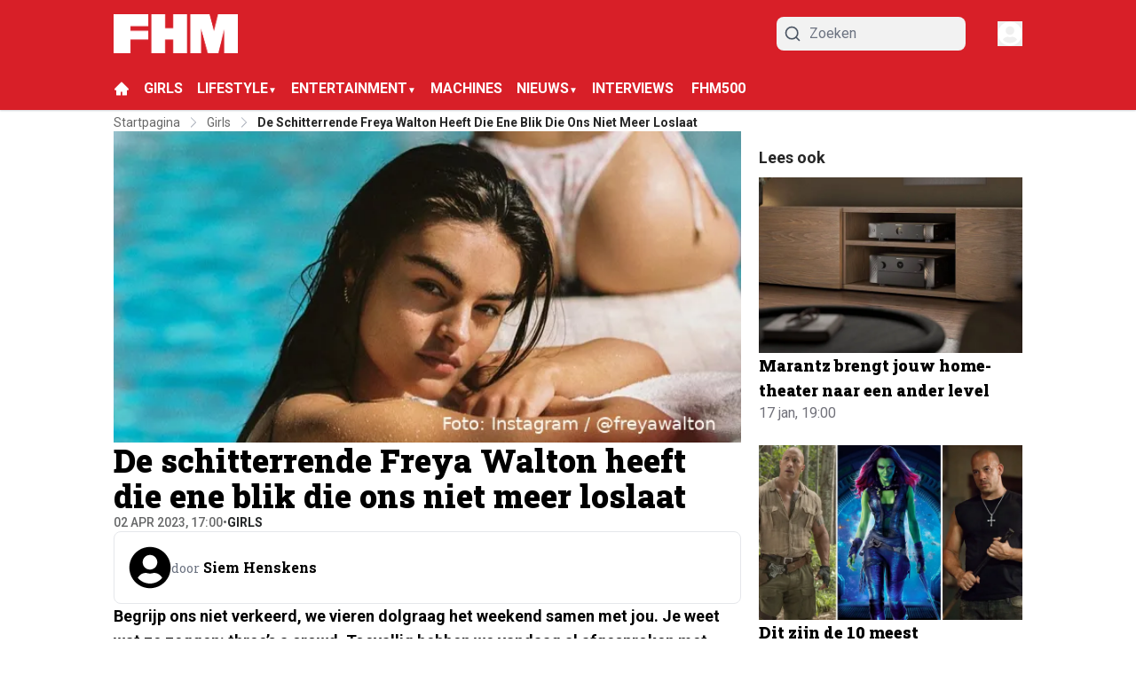

--- FILE ---
content_type: application/javascript; charset=utf-8
request_url: https://cdn.fhm.nl/_next/static/chunks/8233-a1953d04d674ecf7.js
body_size: 4243
content:
"use strict";(self.webpackChunk_N_E=self.webpackChunk_N_E||[]).push([[8233],{4703:(e,t,a)=>{a.d(t,{default:()=>s});var i=a(95155),n=a(12115);class r extends n.Component{static getDerivedStateFromError(e){return{hasError:!0,error:e}}componentDidCatch(e,t){var a,i,n;let{componentId:r}=this.props;if(null==(a=(i=this.props).onError)||a.call(i,e,t),e&&("NEXT_NOT_FOUND"===e.digest||(null==(n=e.digest)?void 0:n.includes("404"))))throw e;console.error("ErrorBoundary caught an error: at component",r,e,t)}render(){let{hasError:e}=this.state,{children:t,fallback:a}=this.props;return e?a||(0,i.jsx)(i.Fragment,{}):t}constructor(e){super(e),this.state={hasError:!1,error:void 0}}}let s=r},14277:(e,t,a)=>{a.d(t,{CustomAdManagerClient:()=>o});var i=a(95155),n=a(8614);class r{async init(){let e=document.querySelectorAll(".ad2-position");return e.length?(e.forEach(e=>{e.innerHTML="";let t=e.getAttribute("data-dimension")||"";if(!t)return;let a=this.parseDimensionString(t);if(!a)return;let i=e.style,{width:n,height:r}=a;i.textAlign="center",i.overflow="hidden",i.margin="auto",i.width="100%",i.height="100%",i.maxWidth="".concat(n,"px"),i.maxHeight="".concat(r,"px"),i.aspectRatio="".concat(n," / ").concat(r)}),this.themeAds2Map=await (0,n.dX)(this.page),e.forEach(e=>{var t,a,i,n,r,s;let l=e.getAttribute("data-dimension")||"",o=e.getAttribute("data-widget")||"",c=e.getAttribute("data-position")||"";if([l,o,c].some(e=>!e))return void console.error("Element not contains dimension, widget or position!",e);let d=null==(i=this.themeAds2Map)||null==(a=i.static)||null==(t=a[o])?void 0:t[c],h=null==(r=this.themeAds2Map)||null==(n=r.dynamic)?void 0:n[l],u=null!=d?d:h;if(!(null==u?void 0:u.length))return void console.warn("No ads for element",e);let x=this.parseDimensionString(l);if(!x)return void console.warn("Invalid dimension format",e);let m=d?"static":"dynamic",p="dynamic"===m,g=this.getRandomIndex(u.length);if(p){let e="".concat(x.width,"-").concat(x.height);(null==(s=this.indexMap)?void 0:s[e])===void 0&&(this.indexMap[e]=-1),this.indexMap[e]=(this.indexMap[e]+1)%u.length,g=this.indexMap[e]}this.slots.push({element:e,type:m,ads:u,idx:g,...x})}),this.initialized=!0,this.slots.length):(console.warn("No elements found `.ad2-position`"),!1)}start(){if(!this.initialized)throw Error("Please call `init` method first");this.stop(),this.changeAds(),this.interval=setInterval(this.changeAds,this.intervalTimeout)}stop(){this.interval&&(clearInterval(this.interval),this.interval=null)}convertToInlineImageStyle(e,t){let a=arguments.length>2&&void 0!==arguments[2]?arguments[2]:"contain";return"\n            overflow: hidden;\n            object-fit: ".concat(a,";\n            object-position: center;\n            width: 100%;\n            height: 100%;\n            max-width: ").concat(e,"px;\n            max-height: ").concat(t,"px;\n            aspect-ratio: ").concat(e," / ").concat(t,";\n        ")}convertToInlineDivStyle(e,t){return"\n            overflow: hidden;\n            width: 100%;\n            height: 100%;\n            max-width: ".concat(e,"px;\n            max-height: ").concat(t,"px;\n            aspect-ratio: ").concat(e," / ").concat(t,";\n        ")}parseDimensionString(e){let t=e.split("x");if(2===t.length){let e=parseFloat(t[0]),a=parseFloat(t[1]);if(!isNaN(e)&&!isNaN(a))return{width:"".concat(e),height:"".concat(a)}}return console.error("Invalid dimensions format: ".concat(e)),null}constructor(e,t=12e3){this.page=e,this.intervalTimeout=t,this.interval=null,this.slots=[],this.initialized=!1,this.themeAds2Map=null,this.indexMap={},this.displayedAds=new Set,this.getRandomIndex=e=>Math.floor(Math.random()*(e-0+1))+0,this.changeAds=()=>{this.displayedAds.clear(),this.slots=this.slots.map(e=>{let{element:t,width:a,height:i,type:n}=e,r=(e.idx+1)%e.ads.length,s=e.ads[r];if("static"===n&&1===e.ads.length&&""!==e.element.innerHTML)return e;if("dynamic"===n){var l,o;let n="".concat(a,"-").concat(i);if(r=((null!=(o=null==(l=this.indexMap)?void 0:l[n])?o:e.idx)+1)%e.ads.length,s=e.ads[r],this.displayedAds.has(null==s?void 0:s.id))return t.innerHTML="",e;this.displayedAds.add(null==s?void 0:s.id),this.indexMap[n]=r}if("image"===s.content_type){let e=this.convertToInlineImageStyle(a,i,s.image_fit);s.target_link?(t.innerHTML='<a href="'.concat(s.target_link,'" target="_blank"><img src="').concat(s.image_url,'" style="').concat(e,'" /></a>'),t.onclick=function(){console.log("Add ad #".concat(s.id," as clicked")),window.dataLayer=window.dataLayer||[],window.dataLayer.push({event:"banner_click",publisher:"direct",banner_size:s.dimension,banner_clickurl:s.target_link,banner_advertiser:s.name||""})}):t.innerHTML='<img src="'.concat(s.image_url,'" style="').concat(e,'" />')}else{let e=this.convertToInlineDivStyle(a,i);t.innerHTML='<div style="'.concat(e,'">').concat(s.content||"","</div>")}return{...e,idx:r}})}}}var s=a(20063),l=a(12115);let o=e=>{let{page:t}=e,a=(0,s.usePathname)();return(0,l.useEffect)(()=>{let e=new r(t);return e.init().then(t=>{t?e.start():console.info("Ad manager not running")}).catch(e=>{console.error("Failed to init the ads manager in page ".concat(t),e)}),()=>e.stop()},[a]),(0,i.jsx)(i.Fragment,{})}},22911:(e,t,a)=>{a.d(t,{default:()=>f});var i=a(95155);a(12115);var n=a(33328),r=a(93366),s=a(83907),l=a(27723),o=a(53982),c=a(92158),d=a(14676),h=a(94706),u=a(79064);function x(e){let{articles:t,labels:a,options:{showDateOf:x=!0,squareAspectRatio:m=!1,showAuthor:p=!1,showTag:g=!0,showCounts:v=!0,showDescription:f=!1,showBorder:w=!0,desktopTitleSize:y=n.R4["18px"],mobileTitleSize:b=n.KL["16px"],isTitleBold:j=!0,titleLines:k=n.lF["2-lines"],globalDateFormat:_,preloadImages:N=!1}}=e,A="".concat(y," ").concat(b," \n  ").concat(j?"font-bold":""," ").concat(k," \n  -mt-1 text-black dark:text-white"),S=f?"w-[142px] md:w-[230px] md:h-[150px] h-[80px]":"md:w-[140px] w-[128px] h-[80px]";return(0,i.jsx)("div",{className:"@container flex flex-col ".concat(w&&"divide-y divide-gray-200 dark:divide-gray-200/20"),children:t.map((e,t)=>{var w,y,b,j,k;return(0,i.jsxs)("div",{className:"flex items-start gap-2 py-3 articlesList__item sm:gap-4",children:[(null==(w=e.thumbnails)?void 0:w.origin)&&(0,i.jsx)(r.default,{article:e,children:(0,i.jsxs)("div",{className:"relative",children:[(0,i.jsx)(l.ImageWrapper,{src:e.thumbnails.origin,width:200,height:200,priority:0===t&&N,sizes:"(max-width: 768px) 128px, (max-width: 1200px) 128px, 128px",className:"".concat(m?"aspect-1 w-[150px]":S," \n                    rounded-md object-cover object-top "),alt:e.alt_text||e.title}),e.type===n.co.Video&&(0,i.jsx)("div",{className:"absolute z-30 flex items-center justify-center top-0 right-0",children:(0,i.jsx)("div",{className:"flex items-center justify-center bg-red-700 p-1",children:(0,i.jsx)(c.L3N,{className:"lg:h-5 lg:w-5 h-4 w-4 text-white"})})})]})}),(0,i.jsxs)("div",{className:"flex flex-col flex-1 gap-2",children:[(0,i.jsx)(r.default,{classes:"w-fit",article:e,children:(0,i.jsx)("h4",{className:"hover:text-primary w-fit transition-all dark:hover:text-white ".concat(A),children:(0,i.jsx)(s.Title,{article:e})})}),(0,i.jsxs)("div",{className:"flex items-center gap-1 pr-1 text-xs text-black dark:text-white md:gap-2 md:text-sm",children:[g&&(0,i.jsxs)(i.Fragment,{children:[(0,i.jsx)(h.h,{href:"/".concat(e.primary_tag.slug),className:"font-semibold uppercase transition-all articlesList__item__category text-primary dark:text-white",children:e.primary_tag.title}),(x||p)&&(0,i.jsx)("span",{className:"text-zinc-600 dark:text-white dark:opacity-70",children:"•"})]}),x&&(0,i.jsxs)(i.Fragment,{children:[(0,i.jsx)("div",{className:"text-zinc-600 dark:text-white dark:opacity-70",children:(0,i.jsx)(d.W,{isPublishedToday:e.published_today,relativePublishedAt:e.published_at_relative,publishedAt:e.published_at_localized,globalDateFormat:_,children:"".concat(null==(y=e.published_at_localized)?void 0:y.monthShort," ").concat(null==(b=e.published_at_localized)?void 0:b.day,", ").concat(null==(j=e.published_at_localized)?void 0:j.hour,":").concat(null==(k=e.published_at_localized)?void 0:k.minute)})}),p&&(0,i.jsx)("span",{className:"hidden text-zinc-600 dark:text-white dark:opacity-70 md:block",children:"•"})]}),p&&(0,i.jsx)(u.Q,{className:"hidden transition-all hover:text-primary text-zinc-600 dark:text-white dark:opacity-70 dark:hover:text-white md:block",author:e.author,children:(0,i.jsx)("span",{className:"",children:e.author.name})}),v&&(0,i.jsx)(r.default,{classes:"ml-auto",article:e,scrollToComments:!0,children:(0,i.jsxs)("div",{className:"flex items-center gap-1 font-semibold transition-all hover:text-primary dark:hover:text-white",children:[(0,i.jsx)(o.gV7,{className:"h-[20px] w-[25px]"}),(0,i.jsx)("span",{className:"text-sm md:text-base",children:e.comments_count})]})})]}),p&&(0,i.jsx)(i.Fragment,{children:(0,i.jsxs)(u.Q,{className:"block text-xs transition-all hover:text-primary text-zinc-600 dark:text-white dark:opacity-70 dark:hover:text-white md:hidden md:text-sm",author:e.author,children:[a.by," ",e.author.name]})}),f&&(0,i.jsx)("p",{className:"text-sm text-gray-400 line-clamp-2 max-md:hidden",children:e.excerpt})]})]},e.id)})})}let m=e=>{let{count:t}=e;return(0,i.jsx)("div",{className:"@container flex flex-col gap-5",children:Array.from(Array(t).keys()).map(e=>(0,i.jsxs)("div",{className:"group flex w-full animate-pulse gap-4",children:[(0,i.jsx)("div",{className:"h-[70px] w-[100px] shrink-0 rounded-sm bg-gray-300 object-cover dark:bg-gray-600"}),(0,i.jsxs)("div",{className:"flex w-full flex-col justify-start gap-2",children:[(0,i.jsx)("div",{className:"line-clamp-4 group-hover:text-primary h-3 rounded-md bg-gray-300 text-xl font-bold leading-6 text-black transition-all dark:bg-gray-600 dark:text-white"}),(0,i.jsx)("div",{className:"line-clamp-4 group-hover:text-primary h-3 rounded-md bg-gray-300 text-xl font-bold leading-6 text-black transition-all dark:bg-gray-600 dark:text-white"}),(0,i.jsx)("div",{className:"line-clamp-4 group-hover:text-primary h-3 w-5/12 rounded-md bg-gray-300 text-xl font-bold leading-6 text-black transition-all dark:bg-gray-600 dark:text-white"})]})]},e))})};var p=a(35281),g=a(14984);let v=e=>{let{labels:t,paginate:a,loading:n}=e;return(0,i.jsxs)("div",{className:"mt-3 articlesList__paginate flex w-full flex-col",children:[(0,i.jsx)("div",{className:" h-[1px] w-full articlesList__paginate__divider bg-gray-200 dark:bg-gray-700"}),(0,i.jsxs)("button",{className:"hover:bg-primary -mt-4 flex w-fit items-center justify-center gap-1 self-center rounded-full border border-gray-200 bg-white px-4 py-2.5 text-center text-sm font-normal text-neutral-500 transition-all hover:text-white dark:border-gray-700 dark:bg-gray-700 dark:text-neutral-200",onClick:a,children:[(0,i.jsxs)("span",{children:[" ",t.load_more," "]}),n?(0,i.jsx)("span",{className:"h-4 w-4 animate-ping rounded-full opacity-75"}):(0,i.jsx)(g.ree,{})]})]})};function f(e){let{hookConfig:t,options:a,labels:n,page:r}=e,{articles:s,paginate:l,loading:o}=(0,p.R)({hookConfig:t,page:r});return(0,i.jsxs)(i.Fragment,{children:[s.length>0&&(0,i.jsxs)("div",{children:[(0,i.jsx)(x,{labels:n,options:a,articles:s})," "]}),o&&(0,i.jsx)(m,{count:t.paginationPageSize}),(0,i.jsx)(v,{paginate:l,loading:o,labels:n})]})}},44290:(e,t,a)=>{a.d(t,{default:()=>l});var i=a(95155),n=a(41123),r=a(12115),s=a(49499);let l=e=>{let{component:t}=e,{userData:a}=(0,s.Z2)();return(0,r.useEffect)(()=>{console.log("SetupSocket useEffect triggered:",{component:t,userData:!!a}),a||"Header"!==t?(console.log("SetupSocket calling setupListenerRequirments"),(0,n.p)()):console.log("SetupSocket skipping setupListenerRequirments")},[a,t]),(0,i.jsx)(i.Fragment,{})}},61407:(e,t,a)=>{a.d(t,{HandleUrlChange:()=>o});var i=a(95155),n=a(8614),r=a(33328),s=a(20063),l=a(12115);let o=e=>{let{page:t,resourceData:a}=e,o=(0,s.usePathname)(),c=(0,s.useSearchParams)();return(0,l.useEffect)(()=>{let e=window.location.hash;![/^#g-\w+-\d+$/].some(t=>t.test(e))&&(o&&function(e,t){var a,i;if("function"==typeof(null==(a=window)?void 0:a.ga)){let a=window.origin+e;t.toString()&&(a+="?".concat(t.toString())),null==(i=window)||i.ga("send","pageview",a)}}(o,(null==c?void 0:c.toString())||""),a&&(0,n.OS)((0,r.E9)(a.resourceKey),a.resourceId))},[o,c]),(0,i.jsx)(i.Fragment,{})}},65311:(e,t,a)=>{a.d(t,{default:()=>s});var i=a(95155),n=a(20063),r=a(12115);function s(){let[e,t]=(0,r.useState)(!1),[a,s]=(0,r.useState)(!1),l=(0,n.usePathname)();return(0,r.useEffect)(()=>{a&&(()=>{try{if(e||l&&/(^|\/)preview(\/|$)/.test(l))return;if(!window.plausible)return void console.log("plausible not defined");let a=(()=>{let e=document.referrer.toLowerCase(),t=navigator.userAgent.toLowerCase();return e.includes("googlequicksearch")||e.includes("quicksearchbox")||e.includes("google")&&t.includes("android")&&(t.includes("googleapp")||t.includes("quicksearch"))})();window.plausible("pageview",{props:a?{googleDiscover:1}:void 0}),console.log("Plausible trackview sent, is Google Discover ".concat(a?"Yes":"No")),t(!0)}catch(e){console.error("Error while trackview => Error: ".concat(e.message))}})()},[a]),(0,r.useEffect)(()=>{s(!0)},[]),(0,i.jsx)(i.Fragment,{})}}}]);

--- FILE ---
content_type: application/javascript; charset=utf-8
request_url: https://cdn.fhm.nl/_next/static/chunks/app/%5Bslug1%5D/%5Bslug2%5D/page-fda449a087c12ebf.js
body_size: 1338
content:
(self.webpackChunk_N_E=self.webpackChunk_N_E||[]).push([[5102,5305],{4730:(e,t,n)=>{"use strict";n.d(t,{A:()=>o});var s=n(12115);let o=e=>{let{shareUrl:t,title:n,frontendDomain:o}=e,[r,i]=(0,s.useState)(!1),[h,l]=(0,s.useState)(t),a=encodeURIComponent(n);return(0,s.useEffect)(()=>{{if(!o||""===o.trim())return void console.error("frontendDomain is not set");let e=o;e.startsWith("https://")||(e="https://"+e),e.endsWith("/")||(e+="/"),l(new URL(h.startsWith("%2F")?h.substring(3):h,e).href)}},[t,o]),(0,s.useEffect)(()=>{r&&setTimeout(()=>{i(!1)},5e3)},[r]),{shareOnFacebook:()=>{let e="https://www.facebook.com/sharer/sharer.php?u=".concat(h);window.open(e,"facebookShare","width=700,height=600")||window.open(e,"_blank")},shareOnTwitter:()=>{window.open("https://twitter.com/share?text=".concat(a,"&url=").concat(h),"twitterShare","width=626,height=436")},shareOnTelegram:()=>{window.open("https://t.me/share/url?url=".concat(h,"&text=").concat(a),"TelegramShare","width=626,height=436")},shareByEmail:()=>window.open("mailto:?subject=".concat(a,"&BODY=").concat(h)),shareOnLinkedIn:()=>{window.open("https://www.linkedin.com/shareArticle?url=".concat(h,"&title=").concat(a),"LinkedinShare","width=626,height=436")},shareOnWhatsapp:()=>{window.open("https://api.whatsapp.com/send?text=".concat(a," ").concat(h),"whatsappShare","width=626,height=436")},copyLink:()=>{i(!0),navigator.clipboard.writeText(decodeURIComponent(h))},isCopied:r,shareResourceTitle:"title",shareResourceUrl:h,shareOnMobile:function(){window.navigator.share({url:decodeURIComponent(t),text:n,title:n}).then(()=>console.log("Successful share")).catch(e=>console.log("Error sharing:",e))}}}},24193:(e,t,n)=>{"use strict";n.d(t,{Puna:()=>a});var s=n(95155),o=n(12115),r=n(92158),i=n(58336),h=n(4730),l=n(64098);let a=e=>{let{options:{showShareTo:t=!1,facebook:n=!0,twitter:a=!0,link:c=!0,mail:d=!0,telegram:m=!0,labelText:b=""},shareUrl:v,frontendDomain:P,title:p,labels:u={}}=e,{shareOnFacebook:w,copyLink:x,shareOnTwitter:k,shareOnWhatsapp:g,shareByEmail:j,shareOnTelegram:f}=(0,h.A)({shareUrl:encodeURIComponent(v),frontendDomain:P,title:p}),[C,N]=(0,o.useState)(!1),O="flex text-[##111111] sm:h-10 w-8 sm:w-10 h-8 items-center justify-center space-x-2 rounded-full transition-all duration-700 hover:bg-primary hover:text-white bg-[#C2C9D1] bg-opacity-50";return(0,o.useEffect)(()=>{let e;return C&&(e=setTimeout(()=>{N(!1)},3e4)),()=>clearTimeout(e)},[C]),(0,s.jsxs)("div",{className:"flex items-center justify-center gap-2 sm:gap-4",children:[b&&(0,s.jsx)("span",{className:"text-sm text-black dark:text-white md:text-lg",children:b}),t&&(0,s.jsx)("span",{className:"text-sm text-black dark:text-white md:text-lg",children:u.share_to}),(0,s.jsx)("button",{title:u.shareOnWhatsapp,onClick:g,className:"".concat(O," md:hidden"),children:(0,s.jsx)(r._QQ,{})}),n&&(0,s.jsx)("button",{title:u.shareOnFacebook,onClick:w,className:"".concat(O," "),children:(0,s.jsx)(i.ok6,{})}),a&&(0,s.jsx)("button",{title:u.shareOnTwitter,onClick:k,className:"".concat(O," "),children:(0,s.jsx)(l.TCj,{})}),m&&(0,s.jsx)("button",{title:"Telegram",onClick:f,className:"".concat(O," "),children:(0,s.jsx)(i.zyo,{})}),c&&(0,s.jsx)("button",{title:u.copyToClipBoard,onClick:()=>{x(),N(!0)},className:"".concat(O," "),children:C?(0,s.jsx)(r.LW,{className:"text-green-700"}):(0,s.jsx)(i.AnD,{})}),d&&(0,s.jsx)("button",{title:u.shareByEmail,onClick:j,className:"".concat(O," "),children:(0,s.jsx)(i.Wjb,{})})]})}},27611:(e,t,n)=>{Promise.resolve().then(n.bind(n,75457)),Promise.resolve().then(n.bind(n,71876)),Promise.resolve().then(n.bind(n,14277)),Promise.resolve().then(n.bind(n,61407)),Promise.resolve().then(n.bind(n,32331)),Promise.resolve().then(n.bind(n,50673)),Promise.resolve().then(n.bind(n,65311)),Promise.resolve().then(n.bind(n,4703)),Promise.resolve().then(n.bind(n,18504)),Promise.resolve().then(n.bind(n,39943)),Promise.resolve().then(n.bind(n,44290)),Promise.resolve().then(n.bind(n,41041)),Promise.resolve().then(n.bind(n,42686)),Promise.resolve().then(n.bind(n,59520)),Promise.resolve().then(n.bind(n,16707)),Promise.resolve().then(n.bind(n,72023)),Promise.resolve().then(n.bind(n,92085)),Promise.resolve().then(n.bind(n,1907)),Promise.resolve().then(n.t.bind(n,41402,23)),Promise.resolve().then(n.bind(n,87672)),Promise.resolve().then(n.bind(n,245)),Promise.resolve().then(n.bind(n,32269)),Promise.resolve().then(n.bind(n,10960)),Promise.resolve().then(n.bind(n,36881)),Promise.resolve().then(n.bind(n,93366)),Promise.resolve().then(n.bind(n,22911)),Promise.resolve().then(n.bind(n,87534)),Promise.resolve().then(n.bind(n,68082)),Promise.resolve().then(n.bind(n,83907)),Promise.resolve().then(n.bind(n,24936)),Promise.resolve().then(n.bind(n,71763)),Promise.resolve().then(n.bind(n,95534)),Promise.resolve().then(n.bind(n,69582)),Promise.resolve().then(n.bind(n,66694)),Promise.resolve().then(n.bind(n,16052)),Promise.resolve().then(n.bind(n,19273)),Promise.resolve().then(n.bind(n,30830)),Promise.resolve().then(n.bind(n,72111)),Promise.resolve().then(n.bind(n,45064)),Promise.resolve().then(n.bind(n,72040)),Promise.resolve().then(n.bind(n,27723)),Promise.resolve().then(n.bind(n,57751)),Promise.resolve().then(n.bind(n,79853)),Promise.resolve().then(n.bind(n,24193))}},e=>{e.O(0,[9279,6808,5284,6536,4482,5558,6658,845,5831,9599,1213,1290,5167,5239,2495,4187,8980,5521,876,8233,8441,1255,7358],()=>e(e.s=27611)),_N_E=e.O()}]);